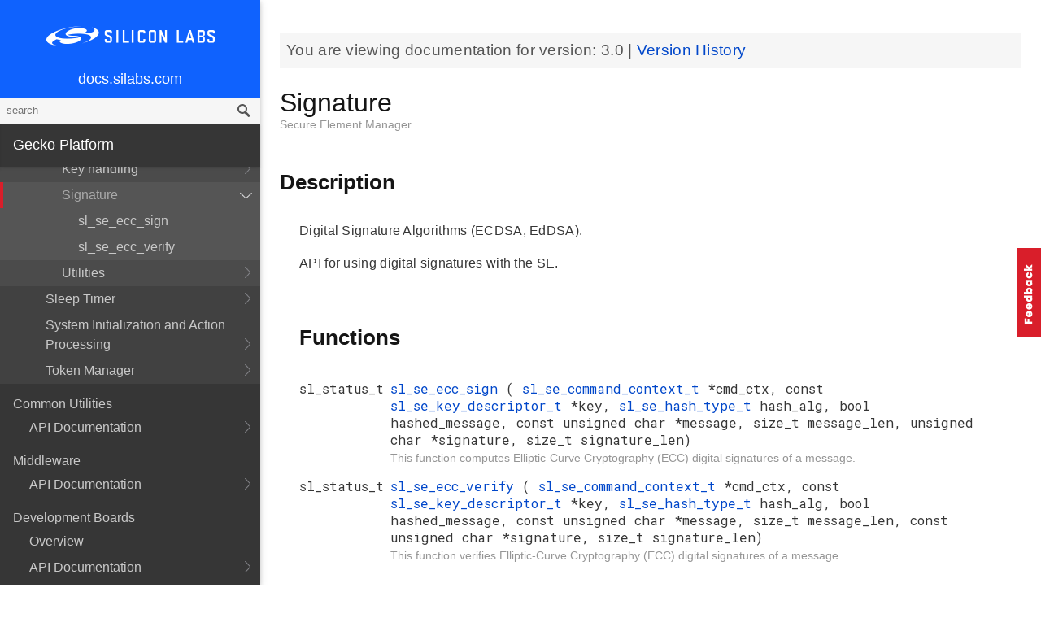

--- FILE ---
content_type: text/plain
request_url: https://c.6sc.co/?m=1
body_size: 0
content:
6suuid=a0aa371705d90c0013fc4169c303000089620a00

--- FILE ---
content_type: text/plain
request_url: https://c.6sc.co/?m=1
body_size: 0
content:
6suuid=a0aa371705d90c0013fc4169c303000089620a00

--- FILE ---
content_type: text/plain
request_url: https://c.6sc.co/?m=1
body_size: 0
content:
6suuid=a0aa371705d90c0013fc4169c303000089620a00